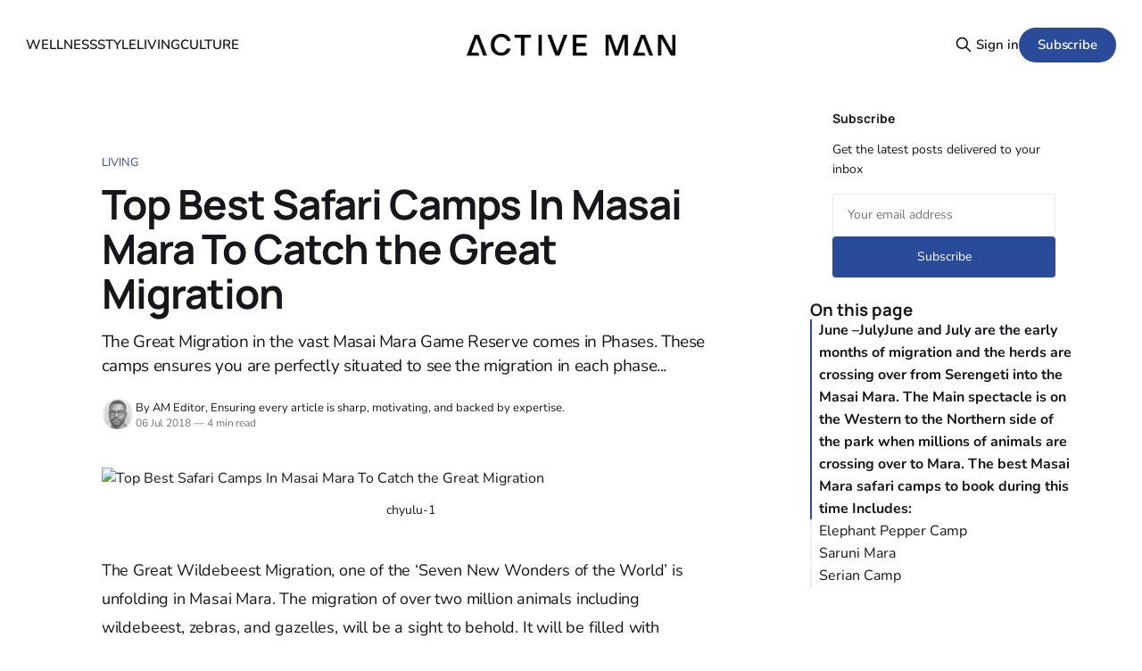

--- FILE ---
content_type: text/html; charset=utf-8
request_url: https://activeman.com/top-best-safari-camps-in-masai-mara/
body_size: 13409
content:
<!DOCTYPE html>
<html lang="en">
<head>

    <title>Top Best Safari Camps In Masai Mara To Catch the Great Migration</title>
    <meta charset="utf-8">
    <meta name="viewport" content="width=device-width, initial-scale=1.0">
    
    <link rel="preload" as="style" href="/assets/built/screen.css?v=fbf2f4e6a5">
    <link rel="preload" as="script" href="/assets/built/source.js?v=fbf2f4e6a5">
    
    <link rel="preload" as="font" type="font/woff2" href="/assets/fonts/inter-roman.woff2?v=fbf2f4e6a5" crossorigin>
    
    <link rel="preload" as="font" type="font/woff2" href="/assets/fonts/rocgrotesk-regular.woff2?v=fbf2f4e6a5" crossorigin="anonymous">
<style>
    @font-face {
        font-family: "RocGrotesk";
        font-style: normal;
        font-weight: 100 900;
        font-display: optional;
        src: url(/assets/fonts/rocgrotesk-regular.woff2?v=fbf2f4e6a5) format("woff2");
        unicode-range: U+0000-00FF, U+0131, U+0152-0153, U+02BB-02BC, U+02C6, U+02DA, U+02DC, U+0304, U+0308, U+0329, U+2000-206F, U+2074, U+20AC, U+2122, U+2191, U+2193, U+2212, U+2215, U+FEFF, U+FFFD;
    }
</style>
    <link rel="preload" as="font" type="font/woff2" href="/assets/fonts/jetbrains-mono-roman.woff2?v=fbf2f4e6a5" crossorigin="anonymous">
<link rel="preload" as="font" type="font/woff2" href="/assets/fonts/jetbrains-mono-italic.woff2?v=fbf2f4e6a5" crossorigin="anonymous">
<style>
    @font-face {
        font-family: "JetBrains Mono";
        font-style: normal;
        font-weight: 100 800;
        font-display: optional;
        src: url(/assets/fonts/jetbrains-mono-roman.woff2?v=fbf2f4e6a5) format("woff2");
        unicode-range: U+0000-00FF, U+0131, U+0152-0153, U+02BB-02BC, U+02C6, U+02DA, U+02DC, U+0304, U+0308, U+0329, U+2000-206F, U+2074, U+20AC, U+2122, U+2191, U+2193, U+2212, U+2215, U+FEFF, U+FFFD;
    }

    @font-face {
        font-family: "JetBrains Mono";
        font-style: italic;
        font-weight: 100 800;
        font-display: optional;
        src: url(/assets/fonts/jetbrains-mono-italic.woff2?v=fbf2f4e6a5) format("woff2");
        unicode-range: U+0000-00FF, U+0131, U+0152-0153, U+02BB-02BC, U+02C6, U+02DA, U+02DC, U+0304, U+0308, U+0329, U+2000-206F, U+2074, U+20AC, U+2122, U+2191, U+2193, U+2212, U+2215, U+FEFF, U+FFFD;
    }
</style>

    <link rel="stylesheet" type="text/css" href="/assets/built/screen.css?v=fbf2f4e6a5">

    <style>
        :root {
            --background-color: #ffffff
        }
    </style>

    <script>
        /* The script for calculating the color contrast has been taken from
        https://gomakethings.com/dynamically-changing-the-text-color-based-on-background-color-contrast-with-vanilla-js/ */
        var accentColor = getComputedStyle(document.documentElement).getPropertyValue('--background-color');
        accentColor = accentColor.trim().slice(1);

        if (accentColor.length === 3) {
            accentColor = accentColor[0] + accentColor[0] + accentColor[1] + accentColor[1] + accentColor[2] + accentColor[2];
        }

        var r = parseInt(accentColor.substr(0, 2), 16);
        var g = parseInt(accentColor.substr(2, 2), 16);
        var b = parseInt(accentColor.substr(4, 2), 16);
        var yiq = ((r * 299) + (g * 587) + (b * 114)) / 1000;
        var textColor = (yiq >= 128) ? 'dark' : 'light';

        document.documentElement.className = `has-${textColor}-text`;
    </script>

    <link rel="stylesheet" href="https://cdnjs.cloudflare.com/ajax/libs/tocbot/4.12.3/tocbot.css">

    <style>
.gh-content {
    position: relative;
 }

.gh-toc > .toc-list {
    position: relative;
}

.toc-list {
    overflow: hidden;
    list-style: none;
}

@media (min-width: 1300px) {
     .gh-sidebar {
        position: absolute; 
        top: 0;
        bottom: 0;
        margin-top: 4vmin;
        grid-column: wide-start / main-start; /* Place the TOC to the left of the content */
    }
   
    .gh-toc {
        position: sticky; /* On larger screens, TOC will stay in the same spot on the page */
        top: 4vmin;
    }
}

.gh-toc .is-active-link::before {
    background-color: var(--ghost-accent-color); /* Defines TOC   accent color based on Accent color set in Ghost Admin */
} 
</style>

    <meta name="description" content="The Great Migration in the vast Masai Mara Game Reserve comes in Phases. These camps ensures you are perfectly situated to see the migration in each phase...">
    <link rel="icon" href="https://activeman.com/content/images/size/w256h256/2025/08/activeman-icon.png" type="image/png">
    <link rel="canonical" href="https://activeman.com/top-best-safari-camps-in-masai-mara/">
    <meta name="referrer" content="no-referrer-when-downgrade">
    
    <meta property="og:site_name" content="ActiveMan — Make Your Move">
    <meta property="og:type" content="article">
    <meta property="og:title" content="Top Best Safari Camps In Masai Mara To Catch the Great Migration">
    <meta property="og:description" content="The Great Migration in the vast Masai Mara Game Reserve comes in Phases. These camps ensures you are perfectly situated to see the migration in each phase...">
    <meta property="og:url" content="https://activeman.com/top-best-safari-camps-in-masai-mara/">
    <meta property="og:image" content="https://cdn.activeman.com/wp-content/uploads/2018/08/12145138/chyulu-1.jpg">
    <meta property="article:published_time" content="2018-07-06T20:00:00.000Z">
    <meta property="article:modified_time" content="2018-07-06T20:00:00.000Z">
    <meta property="article:tag" content="Living">
    
    <meta property="article:publisher" content="https://www.facebook.com/ActiveManMag">
    <meta name="twitter:card" content="summary_large_image">
    <meta name="twitter:title" content="Top Best Safari Camps In Masai Mara To Catch the Great Migration">
    <meta name="twitter:description" content="The Great Migration in the vast Masai Mara Game Reserve comes in Phases. These camps ensures you are perfectly situated to see the migration in each phase...">
    <meta name="twitter:url" content="https://activeman.com/top-best-safari-camps-in-masai-mara/">
    <meta name="twitter:image" content="https://cdn.activeman.com/wp-content/uploads/2018/08/12145138/chyulu-1.jpg">
    <meta name="twitter:label1" content="Written by">
    <meta name="twitter:data1" content="AM Editor">
    <meta name="twitter:label2" content="Filed under">
    <meta name="twitter:data2" content="Living">
    <meta name="twitter:site" content="@ActiveManMag">
    <meta property="og:image:width" content="1024">
    <meta property="og:image:height" content="680">
    
    <script type="application/ld+json">
{
    "@context": "https://schema.org",
    "@type": "Article",
    "publisher": {
        "@type": "Organization",
        "name": "ActiveMan — Make Your Move",
        "url": "https://activeman.com/",
        "logo": {
            "@type": "ImageObject",
            "url": "https://activeman.com/content/images/2025/08/active_man-logotype-black.png",
            "width": 543,
            "height": 58
        }
    },
    "author": {
        "@type": "Person",
        "name": "AM Editor",
        "image": {
            "@type": "ImageObject",
            "url": "https://activeman.com/content/images/2025/09/am-editor.png",
            "width": 1024,
            "height": 1536
        },
        "url": "https://activeman.com/author/staff/",
        "sameAs": []
    },
    "headline": "Top Best Safari Camps In Masai Mara To Catch the Great Migration",
    "url": "https://activeman.com/top-best-safari-camps-in-masai-mara/",
    "datePublished": "2018-07-06T20:00:00.000Z",
    "dateModified": "2018-07-06T20:00:00.000Z",
    "image": {
        "@type": "ImageObject",
        "url": "https://cdn.activeman.com/wp-content/uploads/2018/08/12145138/chyulu-1.jpg",
        "width": 1024,
        "height": 680
    },
    "keywords": "Living",
    "description": "The Great Migration in the vast Masai Mara Game Reserve comes in Phases. These camps ensures you are perfectly situated to see the migration in each phase...",
    "mainEntityOfPage": "https://activeman.com/top-best-safari-camps-in-masai-mara/"
}
    </script>

    <meta name="generator" content="Ghost 6.13">
    <link rel="alternate" type="application/rss+xml" title="ActiveMan — Make Your Move" href="https://activeman.com/rss/">
    <script defer src="https://cdn.jsdelivr.net/ghost/portal@~2.56/umd/portal.min.js" data-i18n="true" data-ghost="https://activeman.com/" data-key="9a66382355e5ffe8df9a7a27f5" data-api="https://activeman.com/ghost/api/content/" data-locale="en" crossorigin="anonymous"></script><style id="gh-members-styles">.gh-post-upgrade-cta-content,
.gh-post-upgrade-cta {
    display: flex;
    flex-direction: column;
    align-items: center;
    font-family: -apple-system, BlinkMacSystemFont, 'Segoe UI', Roboto, Oxygen, Ubuntu, Cantarell, 'Open Sans', 'Helvetica Neue', sans-serif;
    text-align: center;
    width: 100%;
    color: #ffffff;
    font-size: 16px;
}

.gh-post-upgrade-cta-content {
    border-radius: 8px;
    padding: 40px 4vw;
}

.gh-post-upgrade-cta h2 {
    color: #ffffff;
    font-size: 28px;
    letter-spacing: -0.2px;
    margin: 0;
    padding: 0;
}

.gh-post-upgrade-cta p {
    margin: 20px 0 0;
    padding: 0;
}

.gh-post-upgrade-cta small {
    font-size: 16px;
    letter-spacing: -0.2px;
}

.gh-post-upgrade-cta a {
    color: #ffffff;
    cursor: pointer;
    font-weight: 500;
    box-shadow: none;
    text-decoration: underline;
}

.gh-post-upgrade-cta a:hover {
    color: #ffffff;
    opacity: 0.8;
    box-shadow: none;
    text-decoration: underline;
}

.gh-post-upgrade-cta a.gh-btn {
    display: block;
    background: #ffffff;
    text-decoration: none;
    margin: 28px 0 0;
    padding: 8px 18px;
    border-radius: 4px;
    font-size: 16px;
    font-weight: 600;
}

.gh-post-upgrade-cta a.gh-btn:hover {
    opacity: 0.92;
}</style>
    <script defer src="https://cdn.jsdelivr.net/ghost/sodo-search@~1.8/umd/sodo-search.min.js" data-key="9a66382355e5ffe8df9a7a27f5" data-styles="https://cdn.jsdelivr.net/ghost/sodo-search@~1.8/umd/main.css" data-sodo-search="https://activeman.com/" data-locale="en" crossorigin="anonymous"></script>
    
    <link href="https://activeman.com/webmentions/receive/" rel="webmention">
    <script defer src="/public/cards.min.js?v=fbf2f4e6a5"></script>
    <link rel="stylesheet" type="text/css" href="/public/cards.min.css?v=fbf2f4e6a5">
    <script defer src="/public/comment-counts.min.js?v=fbf2f4e6a5" data-ghost-comments-counts-api="https://activeman.com/members/api/comments/counts/"></script>
    <script defer src="/public/member-attribution.min.js?v=fbf2f4e6a5"></script><style>:root {--ghost-accent-color: #294B9A;}</style>
    <script type="text/javascript" async="async" data-noptimize="1" data-cfasync="false" src="//scripts.scriptwrapper.com/tags/2251d211-93f2-418e-8a3d-e0d45037e173.js"></script>

<!-- Google tag (gtag.js) -->
<script async src="https://www.googletagmanager.com/gtag/js?id=G-WG8VJ7TKXZ"></script>
<script>
  window.dataLayer = window.dataLayer || [];
  function gtag(){dataLayer.push(arguments);}
  gtag('js', new Date());

  gtag('config', 'G-WG8VJ7TKXZ');
</script>

<script type="text/javascript" src="data:text/javascript;base64,
[base64]"></script>
    <link rel="preconnect" href="https://fonts.bunny.net"><link rel="stylesheet" href="https://fonts.bunny.net/css?family=manrope:300,500,700|nunito:400,600,700"><style>:root {--gh-font-heading: Manrope;--gh-font-body: Nunito;}</style>

</head>
<body class="post-template tag-living gh-font-heading-manrope gh-font-body-nunito has-sans-title has-sans-body">

<div class="gh-viewport">
    
    <header id="gh-navigation" class="gh-navigation is-middle-logo gh-outer">
    <div class="gh-navigation-inner gh-inner">

        <div class="gh-navigation-brand">
            <a class="gh-navigation-logo is-title" href="https://activeman.com">
                    <img src="https://activeman.com/content/images/2025/08/active_man-logotype-black.png" alt="ActiveMan — Make Your Move">
            </a>
            <button class="gh-search gh-icon-button" aria-label="Search this site" data-ghost-search>
    <svg xmlns="http://www.w3.org/2000/svg" fill="none" viewBox="0 0 24 24" stroke="currentColor" stroke-width="2" width="20" height="20"><path stroke-linecap="round" stroke-linejoin="round" d="M21 21l-6-6m2-5a7 7 0 11-14 0 7 7 0 0114 0z"></path></svg></button>            <button class="gh-burger gh-icon-button" aria-label="Menu">
                <svg xmlns="http://www.w3.org/2000/svg" width="24" height="24" fill="currentColor" viewBox="0 0 256 256"><path d="M224,128a8,8,0,0,1-8,8H40a8,8,0,0,1,0-16H216A8,8,0,0,1,224,128ZM40,72H216a8,8,0,0,0,0-16H40a8,8,0,0,0,0,16ZM216,184H40a8,8,0,0,0,0,16H216a8,8,0,0,0,0-16Z"></path></svg>                <svg xmlns="http://www.w3.org/2000/svg" width="24" height="24" fill="currentColor" viewBox="0 0 256 256"><path d="M205.66,194.34a8,8,0,0,1-11.32,11.32L128,139.31,61.66,205.66a8,8,0,0,1-11.32-11.32L116.69,128,50.34,61.66A8,8,0,0,1,61.66,50.34L128,116.69l66.34-66.35a8,8,0,0,1,11.32,11.32L139.31,128Z"></path></svg>            </button>
        </div>

        <nav class="gh-navigation-menu">
            <ul class="nav">
    <li class="nav-wellness"><a href="https://activeman.com/tag/health-fitness/">WELLNESS</a></li>
    <li class="nav-style"><a href="https://activeman.com/tag/style/">STYLE</a></li>
    <li class="nav-living"><a href="https://activeman.com/tag/living/">LIVING</a></li>
    <li class="nav-culture"><a href="https://activeman.com/tag/culture/">CULTURE</a></li>
</ul>

        </nav>

        <div class="gh-navigation-actions">
                <button class="gh-search gh-icon-button" aria-label="Search this site" data-ghost-search>
    <svg xmlns="http://www.w3.org/2000/svg" fill="none" viewBox="0 0 24 24" stroke="currentColor" stroke-width="2" width="20" height="20"><path stroke-linecap="round" stroke-linejoin="round" d="M21 21l-6-6m2-5a7 7 0 11-14 0 7 7 0 0114 0z"></path></svg></button>                <div class="gh-navigation-members">
                            <a href="#/portal/signin" data-portal="signin">Sign in</a>
                                <a class="gh-button" href="#/portal/signup" data-portal="signup">Subscribe</a>
                </div>
        </div>

    </div>
</header>

    

<main class="gh-main gh-main-sidebar">

    <div class="gh-article-wrapper">
        <article class="gh-article post tag-living has-sidebar">

    <header class="gh-article-header gh-canvas">

            <a class="gh-article-tag" href="https://activeman.com/tag/living/">Living</a>
        <h1 class="gh-article-title is-title">Top Best Safari Camps In Masai Mara To Catch the Great Migration</h1>
            <p class="gh-article-excerpt is-body">The Great Migration in the vast Masai Mara Game Reserve comes in Phases. These camps ensures you are perfectly situated to see the migration in each phase...</p>

        <div class="gh-article-meta">
            <div class="gh-article-author-image instapaper_ignore">
                        <a href="/author/staff/">
                            <img class="author-profile-image" src="/content/images/size/w160/2025/09/am-editor.png" alt="AM Editor">
                        </a>
            </div>
            <div class="gh-article-meta-wrapper">
                    <div class="author">
                        <div class="author-info">
                            <span class="author-name">By AM Editor, Ensuring every article is sharp, motivating, and backed by expertise.</span>
                        </div>
                    </div>
                <div class="gh-article-meta-content">
                    <time class="gh-article-meta-date" datetime="2018-07-06">06 Jul 2018</time>
                        <span class="gh-article-meta-length"><span class="bull">—</span> 4 min read</span>
                </div>
            </div>
        </div>

            <figure class="gh-article-image">
        <img
            srcset="https://cdn.activeman.com/wp-content/uploads/2018/08/12145138/chyulu-1.jpg 320w,
                    https://cdn.activeman.com/wp-content/uploads/2018/08/12145138/chyulu-1.jpg 600w,
                    https://cdn.activeman.com/wp-content/uploads/2018/08/12145138/chyulu-1.jpg 960w,
                    https://cdn.activeman.com/wp-content/uploads/2018/08/12145138/chyulu-1.jpg 1200w,
                    https://cdn.activeman.com/wp-content/uploads/2018/08/12145138/chyulu-1.jpg 2000w"
            sizes="(max-width: 1200px) 100vw, 1120px"
            src="https://cdn.activeman.com/wp-content/uploads/2018/08/12145138/chyulu-1.jpg"
            alt="Top Best Safari Camps In Masai Mara To Catch the Great Migration"
        >
            <figcaption>chyulu-1</figcaption>
    </figure>

    </header>

    <section class="gh-content gh-canvas is-body">
        <p>The Great Wildebeest Migration, one of the ‘Seven New Wonders of the World’ is unfolding in Masai Mara. The migration of over two million animals including wildebeest, zebras, and gazelles, will be a sight to behold. It will be filled with spectacular scenes as the predator including big cats and crocodiles lurk in the waters and bushes. The hunting, stalking and run down of these animals by the ‘big cats’ a spectacle you can’t miss during the migration.<br>However, the Great Migration will be at different sections of the iconic Masai Mara from June to September. Therefore, your choice of Masai Mara accommodation must ensure you are perfectly situated to see the migration. We have rounded up a list of top best safari camps in Masai Mara to catch the Great Migration for you.</p><h3 id="[base64]">June –JulyJune and July are the early months of migration and the herds are crossing over from Serengeti into the Masai Mara. The Main spectacle is on the Western to the Northern side of the park when millions of animals are crossing over to Mara. The best Masai Mara safari camps to book during this time Includes:</h3><h3 id="elephant-pepper-camp">Elephant Pepper Camp</h3><!--kg-card-begin: html--><a id="uPH60HzOQZhV6tCnd9kO1A" class="gie-single" style="color: #a7a7a7; text-decoration: none; font-weight: normal !important; border: none; display: inline-block;" href="http://www.gettyimages.com/detail/83387630?ref=activeman.com" target="_blank" rel="noopener">Embed from Getty Images</a><!--kg-card-end: html--><p>window.gie=window.gie||function(c){(gie.q=gie.q||[]).push(c)};gie(function(){gie.widgets.load({id:'uPH60HzOQZhV6tCnd9kO1A',sig:'WANJVl8wYR86mkQo-M1t2fnmW06rXrpBQfoFthLkxHs=',w:'800px',h:'338px',items:'83387630',caption: true ,tld:'com',is360: false })});</p><p>Situated right on the Northern edge of the game reserve, Elephant Pepper Camp provides all the romance a safari enthusiast would be looking for in a safari camp. The 8-tented bush camp is located in prime wildlife and along the Great Migration corridor. The breathtaking view of the open plains allows you to see the migrating herds right from the camp. Apart from game viewing, the camp offers an incredible safari camping experience. You will be impressed by their mixture of modern and antique furnishing. However, the camp is taken down during the rainy season.</p><h3 id="saruni-mara">Saruni Mara</h3><!--kg-card-begin: html--><a id="5DAHAPCERU1Hv_MXkOtsWA" class="gie-single" style="color: #a7a7a7; text-decoration: none; font-weight: normal !important; border: none; display: inline-block;" href="http://www.gettyimages.com/detail/BB8710-001?ref=activeman.com" target="_blank" rel="noopener">Embed from Getty Images</a><!--kg-card-end: html--><p>window.gie=window.gie||function(c){(gie.q=gie.q||[]).push(c)};gie(function(){gie.widgets.load({id:'5DAHAPCERU1Hv_MXkOtsWA',sig:'0QYJqjHU3vq9TVcWINBWY0PQl2EcWYYTCjzqVOpM0BU=',w:'800px',h:'418px',items:'BB8710-001',caption: true ,tld:'com',is360: false })});</p><p>If you are looking for luxurious safari package, then book Saruni Mara safari camp. The luxurious and intimate lodge only accommodates 12 guests at a time in its spectacular six cottages. That makes it perfect for people who don’t feel <a href="http://activeman.com/cooling-blanket-to-stay-comfortable/">comfortable staying</a> in a tented camp or those bringing the family. It is located right in the Northern Masai Mara making it perfect for year-round wildlife viewing. So if you are planning to come to mara in the months of June and July, this is perfect safari lodge to book. It is also a great choice for a honeymoon safari.</p><h3 id="serian-camp">Serian Camp</h3><!--kg-card-begin: html--><a id="Wm1UoKG6SEN91beRO6cYOg" class="gie-single" style="color: #a7a7a7; text-decoration: none; font-weight: normal !important; border: none; display: inline-block;" href="http://www.gettyimages.com/detail/84392048?ref=activeman.com" target="_blank" rel="noopener">Embed from Getty Images</a><!--kg-card-end: html--><p>window.gie=window.gie||function(c){(gie.q=gie.q||[]).push(c)};gie(function(){gie.widgets.load({id:'Wm1UoKG6SEN91beRO6cYOg',sig:'PdRTHR7Nk9AddAhP3aBiyXpDozFzUVrTtHQ7QIOd0ek=',w:'800px',h:'338px',items:'84392048',caption: true ,tld:'com',is360: false })});</p><p>Serian Camp has for many years stood out as one of the attractive safari camps for wildlife enthusiasts. The camp is tacked right in the heart of Mara Game reserve and along the Great Migration corridor. Its huge population of predators makes the scenic hunting grounds for lions and other big cats. The camp also serves as the main research base for the Mara Predator Project due to its high population of the big cats. You must book early before the migration starts.</p><h3 id="mara-plains">Mara Plains</h3><!--kg-card-begin: html--><a id="mFtm3_SkSaFhLATy-_y2hg" class="gie-single" style="color: #a7a7a7; text-decoration: none; font-weight: normal !important; border: none; display: inline-block;" href="http://www.gettyimages.com/detail/157429505?ref=activeman.com" target="_blank" rel="noopener">Embed from Getty Images</a><!--kg-card-end: html--><p>window.gie=window.gie||function(c){(gie.q=gie.q||[]).push(c)};gie(function(){gie.widgets.load({id:'mFtm3_SkSaFhLATy-_y2hg',sig:'MRdl0mwTNo4JjzyfiKVYTC4LwD1ikqhD9XbRnwpbY4E=',w:'511px',h:'335px',items:'157429505',caption: true ,tld:'com',is360: false })});</p><p>Located on the borders of the Mara Game Reserve’s Northern boundary, Mara Plain safari camp offers a fantastic game viewing experience away from crowds. It is a 6-roomed camp that offers a tranquil environment for those looking for a thrilling honeymoon safari experience. Its breathtaking view stretching over the vast savanna landscape allows you to catch the migration from the camp.</p><h3 id="[base64]">August and SeptemberThis is the final stretch of the Great Migration as the herds move from the Northern side towards south on their way to Serengeti. If you are planning to catch the migration during this time, these are the best safari camps to book:</h3><h3 id="naibor">Naibor</h3><!--kg-card-begin: html--><a id="w4kvWbsXSGNEw_WI5CWZ6A" class="gie-single" style="color: #a7a7a7; text-decoration: none; font-weight: normal !important; border: none; display: inline-block;" href="http://www.gettyimages.com/detail/510483306?ref=activeman.com" target="_blank" rel="noopener">Embed from Getty Images</a><!--kg-card-end: html--><p>window.gie=window.gie||function(c){(gie.q=gie.q||[]).push(c)};gie(function(){gie.widgets.load({id:'w4kvWbsXSGNEw_WI5CWZ6A',sig:'9xrT0fn6vXleL_NgMYJOqhtV5PF70sKW7ZJi9DME1DM=',w:'800px',h:'339px',items:'510483306',caption: true ,tld:'com',is360: false })});</p><p>Naibor has a total of 7 tents which are private units each complete with beautifully crafted Veranda. What you will love most about these tents is the surrounding woodland setting that gives them complete privacy. That makes it perfect for lovebirds coming to Masai Mara to catch the Great Migration. The camp is set along the migration corridor making it a perfect point to view the spectacle.</p><h3 id="cottars">Cottars</h3><!--kg-card-begin: html--><a id="tVMYD2ipQFdrVMn2Dj_65A" class="gie-single" style="color: #a7a7a7; text-decoration: none; font-weight: normal !important; border: none; display: inline-block;" href="http://www.gettyimages.com/detail/200067776-002?ref=activeman.com" target="_blank" rel="noopener">Embed from Getty Images</a><!--kg-card-end: html--><p>window.gie=window.gie||function(c){(gie.q=gie.q||[]).push(c)};gie(function(){gie.widgets.load({id:'tVMYD2ipQFdrVMn2Dj_65A',sig:'b7GYDsCAfyFQUuDA9TQbg0QXQdIEs9CPX9HLI4yXG3M=',w:'800px',h:'478px',items:'200067776-002',caption: true ,tld:'com',is360: false })});</p><p>Cottars camp is one of the oldest safari camps in Masai Mara Game Reserve. The 1920’s safari camp will give you a feel of the original spirit of ‘Safari’. The site of the camp is reminiscent of the golden bygone era when safari was a ‘real’ adventure into the wild. The camp still enjoys vintage safari feel that makes it unique from the rest. Cottars is located along the Great Migration corridor where it is surrounded by a cattle of wildebeest. It is the best safari camp for a September safari.</p><p>With these safari camps, you will be perfectly situated to catch the migration in Masai Mara. The camps are set along the Great Migration corridor so will not struggle to see the migration. It will take you a few minute game-drive to catch the migration from a close range. However, book in advance is recommended.</p>
    </section>

    <section class="gh-cta gh-post-cta gh-outer">
    <div class="gh-cta-inner gh-inner gh-post-cta-inner">
        <div class="gh-cta-content">
            <h2 class="gh-cta-title is-title">
                ActiveMan — Make Your Move
            </h2>
            <p class="gh-cta-description is-body">
                The Modern Guide to Men’s Health, Fitness &amp; Lifestyle.
            </p>
        </div>
        <form class="gh-form" data-members-form>
    <input class="gh-form-input" id="cta-email" name="email" type="email" placeholder="jamie@example.com" required data-members-email>
    <button class="gh-button" type="submit" aria-label="Subscribe">
        <span><span>Subscribe</span> <svg xmlns="http://www.w3.org/2000/svg" width="32" height="32" fill="currentColor" viewBox="0 0 256 256"><path d="M224.49,136.49l-72,72a12,12,0,0,1-17-17L187,140H40a12,12,0,0,1,0-24H187L135.51,64.48a12,12,0,0,1,17-17l72,72A12,12,0,0,1,224.49,136.49Z"></path></svg></span>
        <svg xmlns="http://www.w3.org/2000/svg" height="24" width="24" viewBox="0 0 24 24">
    <g stroke-linecap="round" stroke-width="2" fill="currentColor" stroke="none" stroke-linejoin="round" class="nc-icon-wrapper">
        <g class="nc-loop-dots-4-24-icon-o">
            <circle cx="4" cy="12" r="3"></circle>
            <circle cx="12" cy="12" r="3"></circle>
            <circle cx="20" cy="12" r="3"></circle>
        </g>
        <style data-cap="butt">
            .nc-loop-dots-4-24-icon-o{--animation-duration:0.8s}
            .nc-loop-dots-4-24-icon-o *{opacity:.4;transform:scale(.75);animation:nc-loop-dots-4-anim var(--animation-duration) infinite}
            .nc-loop-dots-4-24-icon-o :nth-child(1){transform-origin:4px 12px;animation-delay:-.3s;animation-delay:calc(var(--animation-duration)/-2.666)}
            .nc-loop-dots-4-24-icon-o :nth-child(2){transform-origin:12px 12px;animation-delay:-.15s;animation-delay:calc(var(--animation-duration)/-5.333)}
            .nc-loop-dots-4-24-icon-o :nth-child(3){transform-origin:20px 12px}
            @keyframes nc-loop-dots-4-anim{0%,100%{opacity:.4;transform:scale(.75)}50%{opacity:1;transform:scale(1)}}
        </style>
    </g>
</svg>        <svg class="checkmark" xmlns="http://www.w3.org/2000/svg" viewBox="0 0 52 52">
    <path class="checkmark__check" fill="none" d="M14.1 27.2l7.1 7.2 16.7-16.8"/>
    <style>
        .checkmark {
            width: 40px;
            height: 40px;
            display: block;
            stroke-width: 2.5;
            stroke: currentColor;
            stroke-miterlimit: 10;
        }

        .checkmark__check {
            transform-origin: 50% 50%;
            stroke-dasharray: 48;
            stroke-dashoffset: 48;
            animation: stroke .3s cubic-bezier(0.650, 0.000, 0.450, 1.000) forwards;
        }

        @keyframes stroke {
            100% { stroke-dashoffset: 0; }
        }
    </style>
</svg>    </button>
    <p data-members-error></p>
</form>    </div>
</section>

</article>        
        <aside class="gh-article-sidebar">
            <div class="sidebar-content">
    

    <div class="sidebar-section sidebar-newsletter">
        <h3 class="sidebar-title">Subscribe</h3>
        <p class="sidebar-newsletter-text">Get the latest posts delivered to your inbox</p>
        <form data-members-form="subscribe" class="sidebar-newsletter-form">
            <input 
                data-members-email 
                type="email" 
                placeholder="Your email address" 
                class="sidebar-newsletter-input"
                required
            >
            <button type="submit" class="sidebar-newsletter-button">
                <span class="button-text">Subscribe</span>
                <span class="button-loader"><svg xmlns="http://www.w3.org/2000/svg" height="24" width="24" viewBox="0 0 24 24">
    <g stroke-linecap="round" stroke-width="2" fill="currentColor" stroke="none" stroke-linejoin="round" class="nc-icon-wrapper">
        <g class="nc-loop-dots-4-24-icon-o">
            <circle cx="4" cy="12" r="3"></circle>
            <circle cx="12" cy="12" r="3"></circle>
            <circle cx="20" cy="12" r="3"></circle>
        </g>
        <style data-cap="butt">
            .nc-loop-dots-4-24-icon-o{--animation-duration:0.8s}
            .nc-loop-dots-4-24-icon-o *{opacity:.4;transform:scale(.75);animation:nc-loop-dots-4-anim var(--animation-duration) infinite}
            .nc-loop-dots-4-24-icon-o :nth-child(1){transform-origin:4px 12px;animation-delay:-.3s;animation-delay:calc(var(--animation-duration)/-2.666)}
            .nc-loop-dots-4-24-icon-o :nth-child(2){transform-origin:12px 12px;animation-delay:-.15s;animation-delay:calc(var(--animation-duration)/-5.333)}
            .nc-loop-dots-4-24-icon-o :nth-child(3){transform-origin:20px 12px}
            @keyframes nc-loop-dots-4-anim{0%,100%{opacity:.4;transform:scale(.75)}50%{opacity:1;transform:scale(1)}}
        </style>
    </g>
</svg></span>
            </button>
        </form>
        <div class="sidebar-newsletter-success" data-members-success>
            <span class="icon-checkmark">Check your inbox and click the link</span>
        </div>
        <div class="sidebar-newsletter-error" data-members-error>
            <p>Sorry, something went wrong. Please try again.</p>
        </div>
    </div>
    
    <h3>On this page</h3>
    <div class="gh-toc"></div>

    <div class="sidebar-section sidebar-share">
        <h3 class="sidebar-title">Share this post</h3>
        <div class="sidebar-share-buttons">
            <a href="https://twitter.com/intent/tweet?text=Top%20Best%20Safari%20Camps%20In%20Masai%20Mara%20To%20Catch%20the%20Great%20Migration&url=https://activeman.com/top-best-safari-camps-in-masai-mara/" 
               class="sidebar-share-button share-twitter" 
               target="_blank" 
               rel="noopener"
               aria-label="Share on Twitter">
                <svg viewBox="0 0 24 24" fill="currentColor"><g><path d="M18.244 2.25h3.308l-7.227 8.26 8.502 11.24H16.17l-5.214-6.817L4.99 21.75H1.68l7.73-8.835L1.254 2.25H8.08l4.713 6.231zm-1.161 17.52h1.833L7.084 4.126H5.117z"></path></g></svg>            </a>
            <a href="https://www.facebook.com/sharer/sharer.php?u=https://activeman.com/top-best-safari-camps-in-masai-mara/" 
               class="sidebar-share-button share-facebook" 
               target="_blank" 
               rel="noopener"
               aria-label="Share on Facebook">
                <svg class="icon" viewBox="0 0 24 24" xmlns="http://www.w3.org/2000/svg" fill="currentColor"><path d="M23.9981 11.9991C23.9981 5.37216 18.626 0 11.9991 0C5.37216 0 0 5.37216 0 11.9991C0 17.9882 4.38789 22.9522 10.1242 23.8524V15.4676H7.07758V11.9991H10.1242V9.35553C10.1242 6.34826 11.9156 4.68714 14.6564 4.68714C15.9692 4.68714 17.3424 4.92149 17.3424 4.92149V7.87439H15.8294C14.3388 7.87439 13.8739 8.79933 13.8739 9.74824V11.9991H17.2018L16.6698 15.4676H13.8739V23.8524C19.6103 22.9522 23.9981 17.9882 23.9981 11.9991Z"/></svg>            </a>
            <a href="https://www.linkedin.com/shareArticle?mini=true&url=https://activeman.com/top-best-safari-camps-in-masai-mara/&title=Top%20Best%20Safari%20Camps%20In%20Masai%20Mara%20To%20Catch%20the%20Great%20Migration" 
               class="sidebar-share-button share-linkedin" 
               target="_blank" 
               rel="noopener"
               aria-label="Share on LinkedIn">
                <svg class="icon" viewBox="0 0 24 24" fill="none" xmlns="http://www.w3.org/2000/svg">
    <path d="M22.2 0H1.8C1.32261 0 0.864773 0.18964 0.527213 0.527213C0.18964 0.864773 0 1.32261 0 1.8V22.2C0 22.6773 0.18964 23.1352 0.527213 23.4728C0.864773 23.8104 1.32261 24 1.8 24H22.2C22.6773 24 23.1352 23.8104 23.4728 23.4728C23.8104 23.1352 24 22.6773 24 22.2V1.8C24 1.32261 23.8104 0.864773 23.4728 0.527213C23.1352 0.18964 22.6773 0 22.2 0ZM7.2 20.4H3.6V9.6H7.2V20.4ZM5.4 7.5C4.98741 7.48821 4.58747 7.35509 4.25011 7.11729C3.91275 6.87949 3.65293 6.54755 3.50316 6.16293C3.35337 5.77832 3.32025 5.35809 3.40793 4.95476C3.4956 4.55144 3.7002 4.18288 3.99613 3.89517C4.29208 3.60745 4.66624 3.41332 5.07188 3.33704C5.47752 3.26075 5.89664 3.30569 6.27688 3.46625C6.65712 3.6268 6.98163 3.89585 7.20983 4.23977C7.43804 4.58371 7.55983 4.98725 7.56 5.4C7.55052 5.96441 7.318 6.50213 6.91327 6.89564C6.50852 7.28913 5.96447 7.50643 5.4 7.5ZM20.4 20.4H16.8V14.712C16.8 13.008 16.08 12.396 15.144 12.396C14.8696 12.4143 14.6015 12.4865 14.3551 12.6088C14.1087 12.7309 13.8888 12.9007 13.7081 13.108C13.5276 13.3155 13.3896 13.5565 13.3024 13.8173C13.2152 14.0781 13.1804 14.3536 13.2 14.628C13.194 14.6839 13.194 14.7401 13.2 14.796V20.4H9.6V9.6H13.08V11.16C13.4311 10.626 13.9133 10.1911 14.4807 9.89693C15.048 9.6028 15.6813 9.4592 16.32 9.48C18.18 9.48 20.352 10.512 20.352 13.872L20.4 20.4Z" fill="currentColor"/>
</svg>            </a>
            <button class="sidebar-share-button share-copy" 
                    onclick="navigator.clipboard.writeText('https://activeman.com/top-best-safari-camps-in-masai-mara/'); this.classList.add('copied'); setTimeout(() => this.classList.remove('copied'), 2000);"
                    aria-label="Copy link">
                <span class="copy-icon">🔗</span>
                <span class="copied-text">✓</span>
            </button>
        </div>
    </div>


</div>        </aside>
    </div>

        <div class="gh-comments gh-canvas">
            
        <script defer src="https://cdn.jsdelivr.net/ghost/comments-ui@~1.3/umd/comments-ui.min.js" data-locale="en" data-ghost-comments="https://activeman.com/" data-api="https://activeman.com/ghost/api/content/" data-admin="https://activeman.com/ghost/" data-key="9a66382355e5ffe8df9a7a27f5" data-title="null" data-count="true" data-post-id="68bab61d0c88d70001f3f908" data-color-scheme="auto" data-avatar-saturation="60" data-accent-color="#294B9A" data-comments-enabled="all" data-publication="ActiveMan — Make Your Move" crossorigin="anonymous"></script>
    
        </div>

</main>


            <section class="gh-container is-grid gh-outer gh-related-posts">
                <div class="gh-container-inner gh-inner">
                    <h2 class="gh-container-title">Related Posts</h2>
                    <div class="gh-feed">
                            <article class="gh-card post">
    <a class="gh-card-link" href="/protein-intake-men-over-40/">
            <figure class="gh-card-image">
                <img
                    srcset="https://images.unsplash.com/photo-1532550907401-a500c9a57435?crop&#x3D;entropy&amp;cs&#x3D;tinysrgb&amp;fit&#x3D;max&amp;fm&#x3D;webp&amp;ixid&#x3D;M3wxMTc3M3wwfDF8c2VhcmNofDJ8fHByb3RlaW58ZW58MHx8fHwxNzY5MTc4ODY5fDA&amp;ixlib&#x3D;rb-4.1.0&amp;q&#x3D;80&amp;w&#x3D;160 160w,
                            https://images.unsplash.com/photo-1532550907401-a500c9a57435?crop&#x3D;entropy&amp;cs&#x3D;tinysrgb&amp;fit&#x3D;max&amp;fm&#x3D;webp&amp;ixid&#x3D;M3wxMTc3M3wwfDF8c2VhcmNofDJ8fHByb3RlaW58ZW58MHx8fHwxNzY5MTc4ODY5fDA&amp;ixlib&#x3D;rb-4.1.0&amp;q&#x3D;80&amp;w&#x3D;320 320w,
                            https://images.unsplash.com/photo-1532550907401-a500c9a57435?crop&#x3D;entropy&amp;cs&#x3D;tinysrgb&amp;fit&#x3D;max&amp;fm&#x3D;webp&amp;ixid&#x3D;M3wxMTc3M3wwfDF8c2VhcmNofDJ8fHByb3RlaW58ZW58MHx8fHwxNzY5MTc4ODY5fDA&amp;ixlib&#x3D;rb-4.1.0&amp;q&#x3D;80&amp;w&#x3D;600 600w,
                            https://images.unsplash.com/photo-1532550907401-a500c9a57435?crop&#x3D;entropy&amp;cs&#x3D;tinysrgb&amp;fit&#x3D;max&amp;fm&#x3D;webp&amp;ixid&#x3D;M3wxMTc3M3wwfDF8c2VhcmNofDJ8fHByb3RlaW58ZW58MHx8fHwxNzY5MTc4ODY5fDA&amp;ixlib&#x3D;rb-4.1.0&amp;q&#x3D;80&amp;w&#x3D;960 960w,
                            https://images.unsplash.com/photo-1532550907401-a500c9a57435?crop&#x3D;entropy&amp;cs&#x3D;tinysrgb&amp;fit&#x3D;max&amp;fm&#x3D;webp&amp;ixid&#x3D;M3wxMTc3M3wwfDF8c2VhcmNofDJ8fHByb3RlaW58ZW58MHx8fHwxNzY5MTc4ODY5fDA&amp;ixlib&#x3D;rb-4.1.0&amp;q&#x3D;80&amp;w&#x3D;1200 1200w,
                            https://images.unsplash.com/photo-1532550907401-a500c9a57435?crop&#x3D;entropy&amp;cs&#x3D;tinysrgb&amp;fit&#x3D;max&amp;fm&#x3D;webp&amp;ixid&#x3D;M3wxMTc3M3wwfDF8c2VhcmNofDJ8fHByb3RlaW58ZW58MHx8fHwxNzY5MTc4ODY5fDA&amp;ixlib&#x3D;rb-4.1.0&amp;q&#x3D;80&amp;w&#x3D;2000 2000w"
                    sizes="320px"
                    src="https://images.unsplash.com/photo-1532550907401-a500c9a57435?crop&#x3D;entropy&amp;cs&#x3D;tinysrgb&amp;fit&#x3D;max&amp;fm&#x3D;jpg&amp;ixid&#x3D;M3wxMTc3M3wwfDF8c2VhcmNofDJ8fHByb3RlaW58ZW58MHx8fHwxNzY5MTc4ODY5fDA&amp;ixlib&#x3D;rb-4.1.0&amp;q&#x3D;80&amp;w&#x3D;600"
                    alt="How Much Protein Do Men Over 40 Need?"
                    loading="lazy"
                >
            </figure>
        <div class="gh-card-wrapper">
            <h3 class="gh-card-title is-title">How Much Protein Do Men Over 40 Need?</h3>
                    <p class="gh-card-excerpt is-body">After 40, your body starts playing by different rules. Muscle becomes harder to build and easier to lose. Recovery takes longer. And that protein shake you downed in your 20s without thinking? It matters a lot more now.

Here is the reality: men over 40 need more protein than younger</p>
            <footer class="gh-card-meta">
<!--
             -->
                    <span class="gh-card-author">By AM Editor</span>
                    <time class="gh-card-date" datetime="2026-01-23">23 Jan 2026</time>
                <!--
         --></footer>
        </div>
    </a>
</article>
                            <article class="gh-card post">
    <a class="gh-card-link" href="/zone-2-cardio-men-over-40/">
            <figure class="gh-card-image">
                <img
                    srcset="/content/images/size/w160/format/webp/2026/01/zone-2-cardio--1-.png 160w,
                            /content/images/size/w320/format/webp/2026/01/zone-2-cardio--1-.png 320w,
                            /content/images/size/w600/format/webp/2026/01/zone-2-cardio--1-.png 600w,
                            /content/images/size/w960/format/webp/2026/01/zone-2-cardio--1-.png 960w,
                            /content/images/size/w1200/format/webp/2026/01/zone-2-cardio--1-.png 1200w,
                            /content/images/size/w2000/format/webp/2026/01/zone-2-cardio--1-.png 2000w"
                    sizes="320px"
                    src="/content/images/size/w600/2026/01/zone-2-cardio--1-.png"
                    alt="Zone 2 Cardio Guide for Men Over 40"
                    loading="lazy"
                >
            </figure>
        <div class="gh-card-wrapper">
            <h3 class="gh-card-title is-title">Zone 2 Cardio Guide for Men Over 40</h3>
                    <p class="gh-card-excerpt is-body">If you’re training hard but feeling worn down, stalled, or beat up, the problem may not be effort—it’s intensity.
For men over 40, zone 2 cardio has become the gold standard for improving heart health, burning fat, and boosting longevity without wrecking recovery.

This isn’t about</p>
            <footer class="gh-card-meta">
<!--
             -->
                    <span class="gh-card-author">By Sophia Tanaka</span>
                    <time class="gh-card-date" datetime="2026-01-19">19 Jan 2026</time>
                <!--
         --></footer>
        </div>
    </a>
</article>
                            <article class="gh-card post">
    <a class="gh-card-link" href="/how-to-get-bigger-legs-the-training-plan-for-size-and-strength/">
            <figure class="gh-card-image">
                <img
                    srcset="/content/images/size/w160/format/webp/2026/01/Get-Bigger-Legs.png 160w,
                            /content/images/size/w320/format/webp/2026/01/Get-Bigger-Legs.png 320w,
                            /content/images/size/w600/format/webp/2026/01/Get-Bigger-Legs.png 600w,
                            /content/images/size/w960/format/webp/2026/01/Get-Bigger-Legs.png 960w,
                            /content/images/size/w1200/format/webp/2026/01/Get-Bigger-Legs.png 1200w,
                            /content/images/size/w2000/format/webp/2026/01/Get-Bigger-Legs.png 2000w"
                    sizes="320px"
                    src="/content/images/size/w600/2026/01/Get-Bigger-Legs.png"
                    alt="How to Get Bigger Legs: The Training Plan for Size and Strength"
                    loading="lazy"
                >
            </figure>
        <div class="gh-card-wrapper">
            <h3 class="gh-card-title is-title">How to Get Bigger Legs: The Training Plan for Size and Strength</h3>
                <p class="gh-card-excerpt is-body">This is a straightforward template you can run for 8–12 weeks.</p>
            <footer class="gh-card-meta">
<!--
             -->
                    <span class="gh-card-author">By Ethan Cole</span>
                    <time class="gh-card-date" datetime="2026-01-17">17 Jan 2026</time>
                <!--
         --></footer>
        </div>
    </a>
</article>
                            <article class="gh-card post">
    <a class="gh-card-link" href="/nutrition-timing-for-muscle-recovery/">
            <figure class="gh-card-image">
                <img
                    srcset="/content/images/size/w160/format/webp/2026/01/Nutrition-Timing-for-Muscle-Recovery.png 160w,
                            /content/images/size/w320/format/webp/2026/01/Nutrition-Timing-for-Muscle-Recovery.png 320w,
                            /content/images/size/w600/format/webp/2026/01/Nutrition-Timing-for-Muscle-Recovery.png 600w,
                            /content/images/size/w960/format/webp/2026/01/Nutrition-Timing-for-Muscle-Recovery.png 960w,
                            /content/images/size/w1200/format/webp/2026/01/Nutrition-Timing-for-Muscle-Recovery.png 1200w,
                            /content/images/size/w2000/format/webp/2026/01/Nutrition-Timing-for-Muscle-Recovery.png 2000w"
                    sizes="320px"
                    src="/content/images/size/w600/2026/01/Nutrition-Timing-for-Muscle-Recovery.png"
                    alt="Nutrition Timing for Muscle Recovery"
                    loading="lazy"
                >
            </figure>
        <div class="gh-card-wrapper">
            <h3 class="gh-card-title is-title">Nutrition Timing for Muscle Recovery</h3>
                <p class="gh-card-excerpt is-body">What to Eat Before and After Workouts (Without Overthinking It)</p>
            <footer class="gh-card-meta">
<!--
             -->
                    <span class="gh-card-author">By Sophia Tanaka</span>
                    <time class="gh-card-date" datetime="2026-01-01">01 Jan 2026</time>
                <!--
         --></footer>
        </div>
    </a>
</article>
                    </div>
                </div>
            </section>

    
    <footer class="gh-footer gh-footer-affiliate gh-outer">
    <div class="gh-footer-inner gh-inner">

        <div class="gh-footer-columns">
            <div class="gh-footer-column gh-footer-logo-column">
                <div class="gh-footer-logo">
                    <img src="/assets/images/active_man-logo-white.png?v=fbf2f4e6a5" />
                </div>
                <div class="gh-footer-description">
                    <p>The Modern Guide to Men’s Health, Fitness &amp; Lifestyle.</p>
                </div>
            </div>



            <div class="gh-footer-column">
                <h3 class="gh-footer-column-title">Category</h3>
                <ul class="gh-footer-links">
                    <li><a href="/tag/health-fitness/">Wellness</a></li>
<li><a href="/tag/style/">Style</a></li>
<li><a href="/tag/living/">Living</a></li>
<li><a href="/tag/culture/">Culture</a></li>
                </ul>
            </div>

            <div class="gh-footer-column">
                <h3 class="gh-footer-column-title">Company</h3>
                <ul class="gh-footer-links">
                    <li><a href="/about-us/">About</a></li>
<li><a href="/editorial-guidelines/">Editorial Guidelines</a></li>
<li><a href="/privacy-policy/">Privacy Policy</a></li>
<li><a href="/terms-of-service/">Terms of Service</a></li>
<li><a href="mailto:hello@decimeter.co">Contact us</a></li>
                </ul>
            </div>

            <div class="gh-footer-column">
                <h3 class="gh-footer-column-title">Social</h3>
                <ul class="gh-footer-links">
                    <li><a href="https://www.facebook.com/ActiveManMag" target="_blank" rel="nofollow">Facebook</a></li>
<li><a href="https://twitter.com/ActiveManMag" target="_blank" rel="nofollow">X</a></li>
<li><a href="https://www.pinterest.com/ActiveManMag" target="_blank" rel="nofollow">Pinterest</a></li>
<li><a href="https://www.instagram.com/activemanmag" target="_blank" rel="nofollow">Instagram</a></li>
                </ul>
            </div>
        </div>

        <div class="gh-footer-bottom">
            <div class="gh-footer-copyright">
                © 2026 Active man. ALL REGISTERED. REGISTRATION ON OR USE OF THIS SITE CONSTITUTES ACCEPTANCE OF OUR TERMS OF USE AND PRIVACY POLICY. ALL THE INFORMATION ON THIS WEBSITE –ACTIVEMAN.COM – IS PUBLISHED IN GOOD FAITH AND FOR GENERAL INFORMATION PURPOSES ONLY. ACTIVE MAN DOES NOT MAKE ANY WARRANTIES ABOUT THE COMPLETENESS, RELIABILITY, AND ACCURACY OF THIS INFORMATION. ANY ACTION YOU TAKE UPON THE INFORMATION YOU FIND ON THIS WEBSITE (ACTIVE MAN), IS STRICTLY AT YOUR OWN RISK. ACTIVE MAN WILL NOT BE LIABLE FOR ANY LOSSES AND/OR DAMAGES IN CONNECTION WITH THE USE OF OUR WEBSITE. ACTIVE MAN MIGHT GET PAID COMMISSIONS ON PURCHASES MADE THROUGH OUR LINKS TO RETAILER SITES.
            </div>
        </div>

    </div>
</footer>
    
</div>

    <div class="pswp" tabindex="-1" role="dialog" aria-hidden="true">
    <div class="pswp__bg"></div>

    <div class="pswp__scroll-wrap">
        <div class="pswp__container">
            <div class="pswp__item"></div>
            <div class="pswp__item"></div>
            <div class="pswp__item"></div>
        </div>

        <div class="pswp__ui pswp__ui--hidden">
            <div class="pswp__top-bar">
                <div class="pswp__counter"></div>

                <button class="pswp__button pswp__button--close" title="Close (Esc)"></button>
                <button class="pswp__button pswp__button--share" title="Share"></button>
                <button class="pswp__button pswp__button--fs" title="Toggle fullscreen"></button>
                <button class="pswp__button pswp__button--zoom" title="Zoom in/out"></button>

                <div class="pswp__preloader">
                    <div class="pswp__preloader__icn">
                        <div class="pswp__preloader__cut">
                            <div class="pswp__preloader__donut"></div>
                        </div>
                    </div>
                </div>
            </div>

            <div class="pswp__share-modal pswp__share-modal--hidden pswp__single-tap">
                <div class="pswp__share-tooltip"></div>
            </div>

            <button class="pswp__button pswp__button--arrow--left" title="Previous (arrow left)"></button>
            <button class="pswp__button pswp__button--arrow--right" title="Next (arrow right)"></button>

            <div class="pswp__caption">
                <div class="pswp__caption__center"></div>
            </div>
        </div>
    </div>
</div>
<script src="/assets/built/source.js?v=fbf2f4e6a5"></script>

<script src="https://cdnjs.cloudflare.com/ajax/libs/tocbot/4.12.3/tocbot.min.js"></script>

<script>
    tocbot.init({
        // Where to render the table of contents.
        tocSelector: '.gh-toc',
        // Where to grab the headings to build the table of contents.
        contentSelector: '.gh-content',
        // Which headings to grab inside of the contentSelector element.
        headingSelector: 'h1, h2, h3, h4',
        // Ensure correct positioning
        hasInnerContainers: true,
    });
</script>



</body>
</html>
